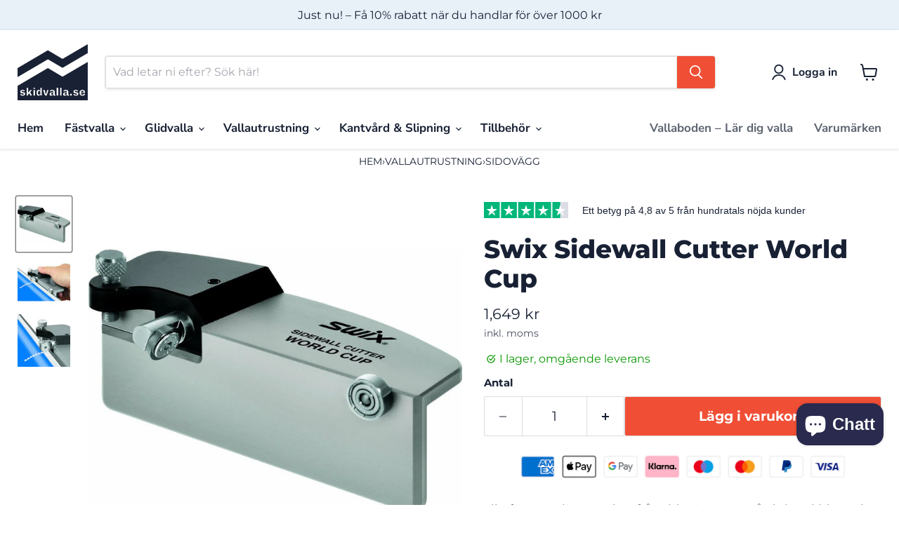

--- FILE ---
content_type: text/html; charset=utf-8
request_url: https://skidvalla.se/collections/all/products/sidewall-cutter-world-cup?view=recently-viewed
body_size: 594
content:










  









<div
  class="productgrid--item  imagestyle--natural      productitem--emphasis  product-recently-viewed-card    show-actions--mobile"
  data-product-item
  data-product-quickshop-url="/collections/all/products/sidewall-cutter-world-cup"
  
    data-recently-viewed-card
  
>
  <div class="productitem" data-product-item-content>
    
    
    
    

    

    

    <div class="productitem__container">
      <div class="product-recently-viewed-card-time" data-product-handle="sidewall-cutter-world-cup">
      <button
        class="product-recently-viewed-card-remove"
        aria-label="close"
        data-remove-recently-viewed
      >
        


                                                                        <svg class="icon-remove "    aria-hidden="true"    focusable="false"    role="presentation"    xmlns="http://www.w3.org/2000/svg" width="10" height="10" viewBox="0 0 10 10" xmlns="http://www.w3.org/2000/svg">      <path fill="currentColor" d="M6.08785659,5 L9.77469752,1.31315906 L8.68684094,0.225302476 L5,3.91214341 L1.31315906,0.225302476 L0.225302476,1.31315906 L3.91214341,5 L0.225302476,8.68684094 L1.31315906,9.77469752 L5,6.08785659 L8.68684094,9.77469752 L9.77469752,8.68684094 L6.08785659,5 Z"></path>    </svg>                                              

      </button>
    </div>

      <div class="productitem__image-container">
        <a
          class="productitem--image-link"
          href="/collections/all/products/sidewall-cutter-world-cup"
          tabindex="-1"
          data-product-page-link
        >
          <figure
            class="productitem--image"
            data-product-item-image
            
              style="--product-grid-item-image-aspect-ratio: 1.0;"
            
          >
            
              
                
                

  
    <noscript data-rimg-noscript>
      <img
        
          src="//skidvalla.se/cdn/shop/products/sidewall-cutter-world-cup-540312_512x512.jpg?v=1702596471"
        

        alt="Swix - Swix Sidewall Cutter World Cup - TA104 - Skidvalla.se"
        data-rimg="noscript"
        srcset="//skidvalla.se/cdn/shop/products/sidewall-cutter-world-cup-540312_512x512.jpg?v=1702596471 1x, //skidvalla.se/cdn/shop/products/sidewall-cutter-world-cup-540312_1024x1024.jpg?v=1702596471 2x, //skidvalla.se/cdn/shop/products/sidewall-cutter-world-cup-540312_1198x1198.jpg?v=1702596471 2.34x"
        class="productitem--image-alternate"
        
        
      >
    </noscript>
  

  <img
    
      src="//skidvalla.se/cdn/shop/products/sidewall-cutter-world-cup-540312_512x512.jpg?v=1702596471"
    
    alt="Swix - Swix Sidewall Cutter World Cup - TA104 - Skidvalla.se"

    
      data-rimg="lazy"
      data-rimg-scale="1"
      data-rimg-template="//skidvalla.se/cdn/shop/products/sidewall-cutter-world-cup-540312_{size}.jpg?v=1702596471"
      data-rimg-max="1200x1200"
      data-rimg-crop="false"
      
      srcset="data:image/svg+xml;utf8,<svg%20xmlns='http://www.w3.org/2000/svg'%20width='512'%20height='512'></svg>"
    

    class="productitem--image-alternate"
    
    
  >



  <div data-rimg-canvas></div>


              
              

  
    <noscript data-rimg-noscript>
      <img
        
          src="//skidvalla.se/cdn/shop/products/sidewall-cutter-world-cup-274055_512x512.jpg?v=1702596470"
        

        alt="Swix - Swix Sidewall Cutter World Cup - TA104 - Skidvalla.se"
        data-rimg="noscript"
        srcset="//skidvalla.se/cdn/shop/products/sidewall-cutter-world-cup-274055_512x512.jpg?v=1702596470 1x, //skidvalla.se/cdn/shop/products/sidewall-cutter-world-cup-274055_1024x1024.jpg?v=1702596470 2x, //skidvalla.se/cdn/shop/products/sidewall-cutter-world-cup-274055_1198x1198.jpg?v=1702596470 2.34x"
        class="productitem--image-primary"
        
        
      >
    </noscript>
  

  <img
    
      src="//skidvalla.se/cdn/shop/products/sidewall-cutter-world-cup-274055_512x512.jpg?v=1702596470"
    
    alt="Swix - Swix Sidewall Cutter World Cup - TA104 - Skidvalla.se"

    
      data-rimg="lazy"
      data-rimg-scale="1"
      data-rimg-template="//skidvalla.se/cdn/shop/products/sidewall-cutter-world-cup-274055_{size}.jpg?v=1702596470"
      data-rimg-max="1200x1200"
      data-rimg-crop="false"
      
      srcset="data:image/svg+xml;utf8,<svg%20xmlns='http://www.w3.org/2000/svg'%20width='512'%20height='512'></svg>"
    

    class="productitem--image-primary"
    
    
  >



  <div data-rimg-canvas></div>


            

            



























  
  
  

  <span class="productitem__badge productitem__badge--sale"
    data-badge-sales
    style="display: none;"
  >
    <span data-badge-sales-range>
      
        REA
      
    </span>
    <span data-badge-sales-single style="display: none;">
      
        REA
      
    </span>
  </span>

            <span class="visually-hidden">Swix Sidewall Cutter World Cup</span>
          </figure>
        </a>
      </div><div class="productitem--info">
        
          
        

        
          






























<div class="price productitem__price ">
  
    <div
      class="price__compare-at visible"
      data-price-compare-container
    >

      
        <span class="money price__original" data-price-original></span>
      
    </div>


    
      
      <div class="price__compare-at--hidden" data-compare-price-range-hidden>
        
          <span class="visually-hidden">Ordinarie pris</span>
          <span class="money price__compare-at--min" data-price-compare-min>
            1 649 kr
          </span>
          -
          <span class="visually-hidden">Ordinarie pris</span>
          <span class="money price__compare-at--max" data-price-compare-max>
            1 649 kr
          </span>
        
      </div>
      <div class="price__compare-at--hidden" data-compare-price-hidden>
        <span class="visually-hidden">Ordinarie pris</span>
        <span class="money price__compare-at--single" data-price-compare>
          1 649 kr
        </span>
      </div>
    
  

  <div class="price__current price__current--emphasize " data-price-container>

    

    
      
      
      <span class="money" data-price>
        1 649 kr
      </span>
    
    
  </div>

  
    
    <div class="price__current--hidden" data-current-price-range-hidden>
      
        <span class="money price__current--min" data-price-min>1 649 kr</span>
        -
        <span class="money price__current--max" data-price-max>1 649 kr</span>
      
    </div>
    <div class="price__current--hidden" data-current-price-hidden>
      <span class="visually-hidden">Pris</span>
      <span class="money" data-price>
        1 649 kr
      </span>
    </div>
  

  
    
    
    
    

    <div
      class="
        productitem__unit-price
        hidden
      "
      data-unit-price
    >
      
    </div>
  

  
</div>


        

        <h2 class="productitem--title">
          <a href="/collections/all/products/sidewall-cutter-world-cup" data-product-page-link>
            Swix Sidewall Cutter World Cup
          </a>
        </h2>

        
          
        

        

        
          

          
            
          
        

        
          <div class="productitem--description">
            <p>Slip för att avlägsna plast från sidoväggarna på alpina skidor och snowboardsSidoväggsslip som tar bort plast från sidoväggarna på skidor och snowb...</p>

            
              <a
                href="/collections/all/products/sidewall-cutter-world-cup"
                class="productitem--link"
                data-product-page-link
              >
                Visa detaljer
              </a>
            
          </div>
        
      </div>

      
    </div>
  </div>

  
    <script type="application/json" data-quick-buy-settings>
      {
        "cart_redirection": false,
        "money_format": "{{amount_no_decimals}} kr"
      }
    </script>
  
</div>


--- FILE ---
content_type: text/javascript; charset=utf-8
request_url: https://skidvalla.se/products/sidewall-cutter-world-cup.js
body_size: 741
content:
{"id":1818560757849,"title":"Swix Sidewall Cutter World Cup","handle":"sidewall-cutter-world-cup","description":"\u003cp\u003eSlip för att avlägsna plast från sidoväggarna på alpina skidor och snowboards\u003c\/p\u003e\u003cp\u003eSidoväggsslip som tar bort plast från sidoväggarna på skidor och snowboards. Ergonomiskt utformad.\u003c\/p\u003e\u003cp\u003e\u003cstrong\u003eDETALJER\u003c\/strong\u003e\u003c\/p\u003e\u003cul\u003e\n\u003cli\u003eSidoväggsslip\u003c\/li\u003e\n\u003cli\u003eFör borttagning av plastmaterial\u003c\/li\u003e\n\u003cli\u003eFör alpina skidåkare och snowboardåkare\u003c\/li\u003e\n\u003cli\u003eExakt och effektiv\u003c\/li\u003e\n\u003c\/ul\u003e\u003cp\u003eSidoväggsslip av mycket hög kvalitet. Används av världscupservicepersonal. Precisionsverktyg. Avlägsnar plast från sidoväggarna på skidor och snowboards för att exponera mer av stålkanten. Underlättar vid filning av stålkanter.\u003c\/p\u003e","published_at":"2022-09-27T16:10:34+02:00","created_at":"2018-11-09T14:35:04+01:00","vendor":"Swix","type":"Sidokant","tags":["HAA22D1","sidewall","slipning","vallatillbehör","Varumärke_Swix"],"price":164900,"price_min":164900,"price_max":164900,"available":true,"price_varies":false,"compare_at_price":164900,"compare_at_price_min":164900,"compare_at_price_max":164900,"compare_at_price_varies":false,"variants":[{"id":17532786540633,"title":"Default Title","option1":"Default Title","option2":null,"option3":null,"sku":"TA104","requires_shipping":true,"taxable":true,"featured_image":null,"available":true,"name":"Swix Sidewall Cutter World Cup","public_title":null,"options":["Default Title"],"price":164900,"weight":200,"compare_at_price":164900,"inventory_management":"shopify","barcode":"7045951906646","requires_selling_plan":false,"selling_plan_allocations":[]}],"images":["\/\/cdn.shopify.com\/s\/files\/1\/0078\/8181\/8201\/products\/sidewall-cutter-world-cup-274055.jpg?v=1702596470","\/\/cdn.shopify.com\/s\/files\/1\/0078\/8181\/8201\/products\/sidewall-cutter-world-cup-540312.jpg?v=1702596471","\/\/cdn.shopify.com\/s\/files\/1\/0078\/8181\/8201\/products\/sidewall-cutter-world-cup-720198.jpg?v=1606386048"],"featured_image":"\/\/cdn.shopify.com\/s\/files\/1\/0078\/8181\/8201\/products\/sidewall-cutter-world-cup-274055.jpg?v=1702596470","options":[{"name":"Title","position":1,"values":["Default Title"]}],"url":"\/products\/sidewall-cutter-world-cup","media":[{"alt":"Swix - Swix Sidewall Cutter World Cup - TA104 - Skidvalla.se","id":5672074444899,"position":1,"preview_image":{"aspect_ratio":1.0,"height":1200,"width":1200,"src":"https:\/\/cdn.shopify.com\/s\/files\/1\/0078\/8181\/8201\/products\/sidewall-cutter-world-cup-274055.jpg?v=1702596470"},"aspect_ratio":1.0,"height":1200,"media_type":"image","src":"https:\/\/cdn.shopify.com\/s\/files\/1\/0078\/8181\/8201\/products\/sidewall-cutter-world-cup-274055.jpg?v=1702596470","width":1200},{"alt":"Swix - Swix Sidewall Cutter World Cup - TA104 - Skidvalla.se","id":5672074281059,"position":2,"preview_image":{"aspect_ratio":1.0,"height":1200,"width":1200,"src":"https:\/\/cdn.shopify.com\/s\/files\/1\/0078\/8181\/8201\/products\/sidewall-cutter-world-cup-540312.jpg?v=1702596471"},"aspect_ratio":1.0,"height":1200,"media_type":"image","src":"https:\/\/cdn.shopify.com\/s\/files\/1\/0078\/8181\/8201\/products\/sidewall-cutter-world-cup-540312.jpg?v=1702596471","width":1200},{"alt":"Swix - Swix Sidewall Cutter World Cup - TA104 - Skidvalla.se","id":5672074346595,"position":3,"preview_image":{"aspect_ratio":1.0,"height":1200,"width":1200,"src":"https:\/\/cdn.shopify.com\/s\/files\/1\/0078\/8181\/8201\/products\/sidewall-cutter-world-cup-720198.jpg?v=1606386048"},"aspect_ratio":1.0,"height":1200,"media_type":"image","src":"https:\/\/cdn.shopify.com\/s\/files\/1\/0078\/8181\/8201\/products\/sidewall-cutter-world-cup-720198.jpg?v=1606386048","width":1200}],"requires_selling_plan":false,"selling_plan_groups":[]}